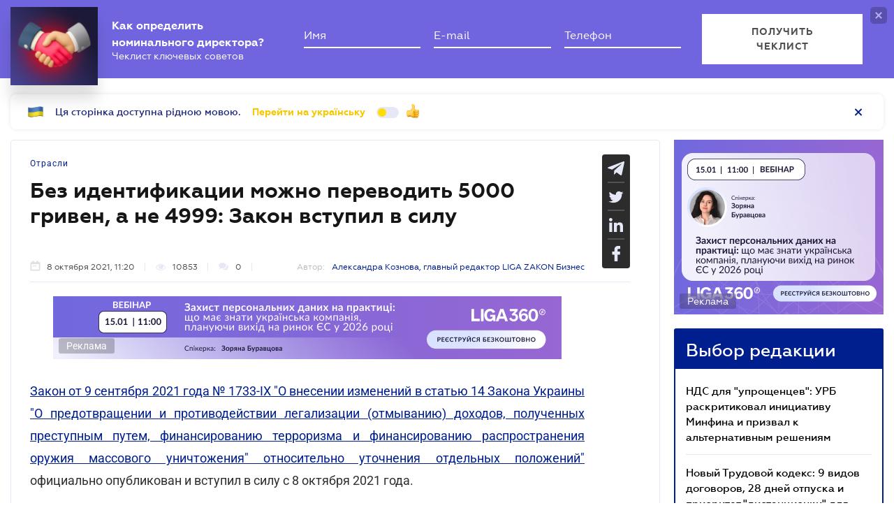

--- FILE ---
content_type: text/html; charset=utf-8
request_url: https://www.google.com/recaptcha/api2/anchor?ar=1&k=6LcfMkgUAAAAAOmzWe6krfV-cgR3MczaQVrqxUVR&co=aHR0cHM6Ly9iaXoubGlnYXpha29uLm5ldDo0NDM.&hl=uk&v=9TiwnJFHeuIw_s0wSd3fiKfN&size=invisible&anchor-ms=20000&execute-ms=30000&cb=7vd189c0m3mf
body_size: 49143
content:
<!DOCTYPE HTML><html dir="ltr" lang="uk"><head><meta http-equiv="Content-Type" content="text/html; charset=UTF-8">
<meta http-equiv="X-UA-Compatible" content="IE=edge">
<title>reCAPTCHA</title>
<style type="text/css">
/* cyrillic-ext */
@font-face {
  font-family: 'Roboto';
  font-style: normal;
  font-weight: 400;
  font-stretch: 100%;
  src: url(//fonts.gstatic.com/s/roboto/v48/KFO7CnqEu92Fr1ME7kSn66aGLdTylUAMa3GUBHMdazTgWw.woff2) format('woff2');
  unicode-range: U+0460-052F, U+1C80-1C8A, U+20B4, U+2DE0-2DFF, U+A640-A69F, U+FE2E-FE2F;
}
/* cyrillic */
@font-face {
  font-family: 'Roboto';
  font-style: normal;
  font-weight: 400;
  font-stretch: 100%;
  src: url(//fonts.gstatic.com/s/roboto/v48/KFO7CnqEu92Fr1ME7kSn66aGLdTylUAMa3iUBHMdazTgWw.woff2) format('woff2');
  unicode-range: U+0301, U+0400-045F, U+0490-0491, U+04B0-04B1, U+2116;
}
/* greek-ext */
@font-face {
  font-family: 'Roboto';
  font-style: normal;
  font-weight: 400;
  font-stretch: 100%;
  src: url(//fonts.gstatic.com/s/roboto/v48/KFO7CnqEu92Fr1ME7kSn66aGLdTylUAMa3CUBHMdazTgWw.woff2) format('woff2');
  unicode-range: U+1F00-1FFF;
}
/* greek */
@font-face {
  font-family: 'Roboto';
  font-style: normal;
  font-weight: 400;
  font-stretch: 100%;
  src: url(//fonts.gstatic.com/s/roboto/v48/KFO7CnqEu92Fr1ME7kSn66aGLdTylUAMa3-UBHMdazTgWw.woff2) format('woff2');
  unicode-range: U+0370-0377, U+037A-037F, U+0384-038A, U+038C, U+038E-03A1, U+03A3-03FF;
}
/* math */
@font-face {
  font-family: 'Roboto';
  font-style: normal;
  font-weight: 400;
  font-stretch: 100%;
  src: url(//fonts.gstatic.com/s/roboto/v48/KFO7CnqEu92Fr1ME7kSn66aGLdTylUAMawCUBHMdazTgWw.woff2) format('woff2');
  unicode-range: U+0302-0303, U+0305, U+0307-0308, U+0310, U+0312, U+0315, U+031A, U+0326-0327, U+032C, U+032F-0330, U+0332-0333, U+0338, U+033A, U+0346, U+034D, U+0391-03A1, U+03A3-03A9, U+03B1-03C9, U+03D1, U+03D5-03D6, U+03F0-03F1, U+03F4-03F5, U+2016-2017, U+2034-2038, U+203C, U+2040, U+2043, U+2047, U+2050, U+2057, U+205F, U+2070-2071, U+2074-208E, U+2090-209C, U+20D0-20DC, U+20E1, U+20E5-20EF, U+2100-2112, U+2114-2115, U+2117-2121, U+2123-214F, U+2190, U+2192, U+2194-21AE, U+21B0-21E5, U+21F1-21F2, U+21F4-2211, U+2213-2214, U+2216-22FF, U+2308-230B, U+2310, U+2319, U+231C-2321, U+2336-237A, U+237C, U+2395, U+239B-23B7, U+23D0, U+23DC-23E1, U+2474-2475, U+25AF, U+25B3, U+25B7, U+25BD, U+25C1, U+25CA, U+25CC, U+25FB, U+266D-266F, U+27C0-27FF, U+2900-2AFF, U+2B0E-2B11, U+2B30-2B4C, U+2BFE, U+3030, U+FF5B, U+FF5D, U+1D400-1D7FF, U+1EE00-1EEFF;
}
/* symbols */
@font-face {
  font-family: 'Roboto';
  font-style: normal;
  font-weight: 400;
  font-stretch: 100%;
  src: url(//fonts.gstatic.com/s/roboto/v48/KFO7CnqEu92Fr1ME7kSn66aGLdTylUAMaxKUBHMdazTgWw.woff2) format('woff2');
  unicode-range: U+0001-000C, U+000E-001F, U+007F-009F, U+20DD-20E0, U+20E2-20E4, U+2150-218F, U+2190, U+2192, U+2194-2199, U+21AF, U+21E6-21F0, U+21F3, U+2218-2219, U+2299, U+22C4-22C6, U+2300-243F, U+2440-244A, U+2460-24FF, U+25A0-27BF, U+2800-28FF, U+2921-2922, U+2981, U+29BF, U+29EB, U+2B00-2BFF, U+4DC0-4DFF, U+FFF9-FFFB, U+10140-1018E, U+10190-1019C, U+101A0, U+101D0-101FD, U+102E0-102FB, U+10E60-10E7E, U+1D2C0-1D2D3, U+1D2E0-1D37F, U+1F000-1F0FF, U+1F100-1F1AD, U+1F1E6-1F1FF, U+1F30D-1F30F, U+1F315, U+1F31C, U+1F31E, U+1F320-1F32C, U+1F336, U+1F378, U+1F37D, U+1F382, U+1F393-1F39F, U+1F3A7-1F3A8, U+1F3AC-1F3AF, U+1F3C2, U+1F3C4-1F3C6, U+1F3CA-1F3CE, U+1F3D4-1F3E0, U+1F3ED, U+1F3F1-1F3F3, U+1F3F5-1F3F7, U+1F408, U+1F415, U+1F41F, U+1F426, U+1F43F, U+1F441-1F442, U+1F444, U+1F446-1F449, U+1F44C-1F44E, U+1F453, U+1F46A, U+1F47D, U+1F4A3, U+1F4B0, U+1F4B3, U+1F4B9, U+1F4BB, U+1F4BF, U+1F4C8-1F4CB, U+1F4D6, U+1F4DA, U+1F4DF, U+1F4E3-1F4E6, U+1F4EA-1F4ED, U+1F4F7, U+1F4F9-1F4FB, U+1F4FD-1F4FE, U+1F503, U+1F507-1F50B, U+1F50D, U+1F512-1F513, U+1F53E-1F54A, U+1F54F-1F5FA, U+1F610, U+1F650-1F67F, U+1F687, U+1F68D, U+1F691, U+1F694, U+1F698, U+1F6AD, U+1F6B2, U+1F6B9-1F6BA, U+1F6BC, U+1F6C6-1F6CF, U+1F6D3-1F6D7, U+1F6E0-1F6EA, U+1F6F0-1F6F3, U+1F6F7-1F6FC, U+1F700-1F7FF, U+1F800-1F80B, U+1F810-1F847, U+1F850-1F859, U+1F860-1F887, U+1F890-1F8AD, U+1F8B0-1F8BB, U+1F8C0-1F8C1, U+1F900-1F90B, U+1F93B, U+1F946, U+1F984, U+1F996, U+1F9E9, U+1FA00-1FA6F, U+1FA70-1FA7C, U+1FA80-1FA89, U+1FA8F-1FAC6, U+1FACE-1FADC, U+1FADF-1FAE9, U+1FAF0-1FAF8, U+1FB00-1FBFF;
}
/* vietnamese */
@font-face {
  font-family: 'Roboto';
  font-style: normal;
  font-weight: 400;
  font-stretch: 100%;
  src: url(//fonts.gstatic.com/s/roboto/v48/KFO7CnqEu92Fr1ME7kSn66aGLdTylUAMa3OUBHMdazTgWw.woff2) format('woff2');
  unicode-range: U+0102-0103, U+0110-0111, U+0128-0129, U+0168-0169, U+01A0-01A1, U+01AF-01B0, U+0300-0301, U+0303-0304, U+0308-0309, U+0323, U+0329, U+1EA0-1EF9, U+20AB;
}
/* latin-ext */
@font-face {
  font-family: 'Roboto';
  font-style: normal;
  font-weight: 400;
  font-stretch: 100%;
  src: url(//fonts.gstatic.com/s/roboto/v48/KFO7CnqEu92Fr1ME7kSn66aGLdTylUAMa3KUBHMdazTgWw.woff2) format('woff2');
  unicode-range: U+0100-02BA, U+02BD-02C5, U+02C7-02CC, U+02CE-02D7, U+02DD-02FF, U+0304, U+0308, U+0329, U+1D00-1DBF, U+1E00-1E9F, U+1EF2-1EFF, U+2020, U+20A0-20AB, U+20AD-20C0, U+2113, U+2C60-2C7F, U+A720-A7FF;
}
/* latin */
@font-face {
  font-family: 'Roboto';
  font-style: normal;
  font-weight: 400;
  font-stretch: 100%;
  src: url(//fonts.gstatic.com/s/roboto/v48/KFO7CnqEu92Fr1ME7kSn66aGLdTylUAMa3yUBHMdazQ.woff2) format('woff2');
  unicode-range: U+0000-00FF, U+0131, U+0152-0153, U+02BB-02BC, U+02C6, U+02DA, U+02DC, U+0304, U+0308, U+0329, U+2000-206F, U+20AC, U+2122, U+2191, U+2193, U+2212, U+2215, U+FEFF, U+FFFD;
}
/* cyrillic-ext */
@font-face {
  font-family: 'Roboto';
  font-style: normal;
  font-weight: 500;
  font-stretch: 100%;
  src: url(//fonts.gstatic.com/s/roboto/v48/KFO7CnqEu92Fr1ME7kSn66aGLdTylUAMa3GUBHMdazTgWw.woff2) format('woff2');
  unicode-range: U+0460-052F, U+1C80-1C8A, U+20B4, U+2DE0-2DFF, U+A640-A69F, U+FE2E-FE2F;
}
/* cyrillic */
@font-face {
  font-family: 'Roboto';
  font-style: normal;
  font-weight: 500;
  font-stretch: 100%;
  src: url(//fonts.gstatic.com/s/roboto/v48/KFO7CnqEu92Fr1ME7kSn66aGLdTylUAMa3iUBHMdazTgWw.woff2) format('woff2');
  unicode-range: U+0301, U+0400-045F, U+0490-0491, U+04B0-04B1, U+2116;
}
/* greek-ext */
@font-face {
  font-family: 'Roboto';
  font-style: normal;
  font-weight: 500;
  font-stretch: 100%;
  src: url(//fonts.gstatic.com/s/roboto/v48/KFO7CnqEu92Fr1ME7kSn66aGLdTylUAMa3CUBHMdazTgWw.woff2) format('woff2');
  unicode-range: U+1F00-1FFF;
}
/* greek */
@font-face {
  font-family: 'Roboto';
  font-style: normal;
  font-weight: 500;
  font-stretch: 100%;
  src: url(//fonts.gstatic.com/s/roboto/v48/KFO7CnqEu92Fr1ME7kSn66aGLdTylUAMa3-UBHMdazTgWw.woff2) format('woff2');
  unicode-range: U+0370-0377, U+037A-037F, U+0384-038A, U+038C, U+038E-03A1, U+03A3-03FF;
}
/* math */
@font-face {
  font-family: 'Roboto';
  font-style: normal;
  font-weight: 500;
  font-stretch: 100%;
  src: url(//fonts.gstatic.com/s/roboto/v48/KFO7CnqEu92Fr1ME7kSn66aGLdTylUAMawCUBHMdazTgWw.woff2) format('woff2');
  unicode-range: U+0302-0303, U+0305, U+0307-0308, U+0310, U+0312, U+0315, U+031A, U+0326-0327, U+032C, U+032F-0330, U+0332-0333, U+0338, U+033A, U+0346, U+034D, U+0391-03A1, U+03A3-03A9, U+03B1-03C9, U+03D1, U+03D5-03D6, U+03F0-03F1, U+03F4-03F5, U+2016-2017, U+2034-2038, U+203C, U+2040, U+2043, U+2047, U+2050, U+2057, U+205F, U+2070-2071, U+2074-208E, U+2090-209C, U+20D0-20DC, U+20E1, U+20E5-20EF, U+2100-2112, U+2114-2115, U+2117-2121, U+2123-214F, U+2190, U+2192, U+2194-21AE, U+21B0-21E5, U+21F1-21F2, U+21F4-2211, U+2213-2214, U+2216-22FF, U+2308-230B, U+2310, U+2319, U+231C-2321, U+2336-237A, U+237C, U+2395, U+239B-23B7, U+23D0, U+23DC-23E1, U+2474-2475, U+25AF, U+25B3, U+25B7, U+25BD, U+25C1, U+25CA, U+25CC, U+25FB, U+266D-266F, U+27C0-27FF, U+2900-2AFF, U+2B0E-2B11, U+2B30-2B4C, U+2BFE, U+3030, U+FF5B, U+FF5D, U+1D400-1D7FF, U+1EE00-1EEFF;
}
/* symbols */
@font-face {
  font-family: 'Roboto';
  font-style: normal;
  font-weight: 500;
  font-stretch: 100%;
  src: url(//fonts.gstatic.com/s/roboto/v48/KFO7CnqEu92Fr1ME7kSn66aGLdTylUAMaxKUBHMdazTgWw.woff2) format('woff2');
  unicode-range: U+0001-000C, U+000E-001F, U+007F-009F, U+20DD-20E0, U+20E2-20E4, U+2150-218F, U+2190, U+2192, U+2194-2199, U+21AF, U+21E6-21F0, U+21F3, U+2218-2219, U+2299, U+22C4-22C6, U+2300-243F, U+2440-244A, U+2460-24FF, U+25A0-27BF, U+2800-28FF, U+2921-2922, U+2981, U+29BF, U+29EB, U+2B00-2BFF, U+4DC0-4DFF, U+FFF9-FFFB, U+10140-1018E, U+10190-1019C, U+101A0, U+101D0-101FD, U+102E0-102FB, U+10E60-10E7E, U+1D2C0-1D2D3, U+1D2E0-1D37F, U+1F000-1F0FF, U+1F100-1F1AD, U+1F1E6-1F1FF, U+1F30D-1F30F, U+1F315, U+1F31C, U+1F31E, U+1F320-1F32C, U+1F336, U+1F378, U+1F37D, U+1F382, U+1F393-1F39F, U+1F3A7-1F3A8, U+1F3AC-1F3AF, U+1F3C2, U+1F3C4-1F3C6, U+1F3CA-1F3CE, U+1F3D4-1F3E0, U+1F3ED, U+1F3F1-1F3F3, U+1F3F5-1F3F7, U+1F408, U+1F415, U+1F41F, U+1F426, U+1F43F, U+1F441-1F442, U+1F444, U+1F446-1F449, U+1F44C-1F44E, U+1F453, U+1F46A, U+1F47D, U+1F4A3, U+1F4B0, U+1F4B3, U+1F4B9, U+1F4BB, U+1F4BF, U+1F4C8-1F4CB, U+1F4D6, U+1F4DA, U+1F4DF, U+1F4E3-1F4E6, U+1F4EA-1F4ED, U+1F4F7, U+1F4F9-1F4FB, U+1F4FD-1F4FE, U+1F503, U+1F507-1F50B, U+1F50D, U+1F512-1F513, U+1F53E-1F54A, U+1F54F-1F5FA, U+1F610, U+1F650-1F67F, U+1F687, U+1F68D, U+1F691, U+1F694, U+1F698, U+1F6AD, U+1F6B2, U+1F6B9-1F6BA, U+1F6BC, U+1F6C6-1F6CF, U+1F6D3-1F6D7, U+1F6E0-1F6EA, U+1F6F0-1F6F3, U+1F6F7-1F6FC, U+1F700-1F7FF, U+1F800-1F80B, U+1F810-1F847, U+1F850-1F859, U+1F860-1F887, U+1F890-1F8AD, U+1F8B0-1F8BB, U+1F8C0-1F8C1, U+1F900-1F90B, U+1F93B, U+1F946, U+1F984, U+1F996, U+1F9E9, U+1FA00-1FA6F, U+1FA70-1FA7C, U+1FA80-1FA89, U+1FA8F-1FAC6, U+1FACE-1FADC, U+1FADF-1FAE9, U+1FAF0-1FAF8, U+1FB00-1FBFF;
}
/* vietnamese */
@font-face {
  font-family: 'Roboto';
  font-style: normal;
  font-weight: 500;
  font-stretch: 100%;
  src: url(//fonts.gstatic.com/s/roboto/v48/KFO7CnqEu92Fr1ME7kSn66aGLdTylUAMa3OUBHMdazTgWw.woff2) format('woff2');
  unicode-range: U+0102-0103, U+0110-0111, U+0128-0129, U+0168-0169, U+01A0-01A1, U+01AF-01B0, U+0300-0301, U+0303-0304, U+0308-0309, U+0323, U+0329, U+1EA0-1EF9, U+20AB;
}
/* latin-ext */
@font-face {
  font-family: 'Roboto';
  font-style: normal;
  font-weight: 500;
  font-stretch: 100%;
  src: url(//fonts.gstatic.com/s/roboto/v48/KFO7CnqEu92Fr1ME7kSn66aGLdTylUAMa3KUBHMdazTgWw.woff2) format('woff2');
  unicode-range: U+0100-02BA, U+02BD-02C5, U+02C7-02CC, U+02CE-02D7, U+02DD-02FF, U+0304, U+0308, U+0329, U+1D00-1DBF, U+1E00-1E9F, U+1EF2-1EFF, U+2020, U+20A0-20AB, U+20AD-20C0, U+2113, U+2C60-2C7F, U+A720-A7FF;
}
/* latin */
@font-face {
  font-family: 'Roboto';
  font-style: normal;
  font-weight: 500;
  font-stretch: 100%;
  src: url(//fonts.gstatic.com/s/roboto/v48/KFO7CnqEu92Fr1ME7kSn66aGLdTylUAMa3yUBHMdazQ.woff2) format('woff2');
  unicode-range: U+0000-00FF, U+0131, U+0152-0153, U+02BB-02BC, U+02C6, U+02DA, U+02DC, U+0304, U+0308, U+0329, U+2000-206F, U+20AC, U+2122, U+2191, U+2193, U+2212, U+2215, U+FEFF, U+FFFD;
}
/* cyrillic-ext */
@font-face {
  font-family: 'Roboto';
  font-style: normal;
  font-weight: 900;
  font-stretch: 100%;
  src: url(//fonts.gstatic.com/s/roboto/v48/KFO7CnqEu92Fr1ME7kSn66aGLdTylUAMa3GUBHMdazTgWw.woff2) format('woff2');
  unicode-range: U+0460-052F, U+1C80-1C8A, U+20B4, U+2DE0-2DFF, U+A640-A69F, U+FE2E-FE2F;
}
/* cyrillic */
@font-face {
  font-family: 'Roboto';
  font-style: normal;
  font-weight: 900;
  font-stretch: 100%;
  src: url(//fonts.gstatic.com/s/roboto/v48/KFO7CnqEu92Fr1ME7kSn66aGLdTylUAMa3iUBHMdazTgWw.woff2) format('woff2');
  unicode-range: U+0301, U+0400-045F, U+0490-0491, U+04B0-04B1, U+2116;
}
/* greek-ext */
@font-face {
  font-family: 'Roboto';
  font-style: normal;
  font-weight: 900;
  font-stretch: 100%;
  src: url(//fonts.gstatic.com/s/roboto/v48/KFO7CnqEu92Fr1ME7kSn66aGLdTylUAMa3CUBHMdazTgWw.woff2) format('woff2');
  unicode-range: U+1F00-1FFF;
}
/* greek */
@font-face {
  font-family: 'Roboto';
  font-style: normal;
  font-weight: 900;
  font-stretch: 100%;
  src: url(//fonts.gstatic.com/s/roboto/v48/KFO7CnqEu92Fr1ME7kSn66aGLdTylUAMa3-UBHMdazTgWw.woff2) format('woff2');
  unicode-range: U+0370-0377, U+037A-037F, U+0384-038A, U+038C, U+038E-03A1, U+03A3-03FF;
}
/* math */
@font-face {
  font-family: 'Roboto';
  font-style: normal;
  font-weight: 900;
  font-stretch: 100%;
  src: url(//fonts.gstatic.com/s/roboto/v48/KFO7CnqEu92Fr1ME7kSn66aGLdTylUAMawCUBHMdazTgWw.woff2) format('woff2');
  unicode-range: U+0302-0303, U+0305, U+0307-0308, U+0310, U+0312, U+0315, U+031A, U+0326-0327, U+032C, U+032F-0330, U+0332-0333, U+0338, U+033A, U+0346, U+034D, U+0391-03A1, U+03A3-03A9, U+03B1-03C9, U+03D1, U+03D5-03D6, U+03F0-03F1, U+03F4-03F5, U+2016-2017, U+2034-2038, U+203C, U+2040, U+2043, U+2047, U+2050, U+2057, U+205F, U+2070-2071, U+2074-208E, U+2090-209C, U+20D0-20DC, U+20E1, U+20E5-20EF, U+2100-2112, U+2114-2115, U+2117-2121, U+2123-214F, U+2190, U+2192, U+2194-21AE, U+21B0-21E5, U+21F1-21F2, U+21F4-2211, U+2213-2214, U+2216-22FF, U+2308-230B, U+2310, U+2319, U+231C-2321, U+2336-237A, U+237C, U+2395, U+239B-23B7, U+23D0, U+23DC-23E1, U+2474-2475, U+25AF, U+25B3, U+25B7, U+25BD, U+25C1, U+25CA, U+25CC, U+25FB, U+266D-266F, U+27C0-27FF, U+2900-2AFF, U+2B0E-2B11, U+2B30-2B4C, U+2BFE, U+3030, U+FF5B, U+FF5D, U+1D400-1D7FF, U+1EE00-1EEFF;
}
/* symbols */
@font-face {
  font-family: 'Roboto';
  font-style: normal;
  font-weight: 900;
  font-stretch: 100%;
  src: url(//fonts.gstatic.com/s/roboto/v48/KFO7CnqEu92Fr1ME7kSn66aGLdTylUAMaxKUBHMdazTgWw.woff2) format('woff2');
  unicode-range: U+0001-000C, U+000E-001F, U+007F-009F, U+20DD-20E0, U+20E2-20E4, U+2150-218F, U+2190, U+2192, U+2194-2199, U+21AF, U+21E6-21F0, U+21F3, U+2218-2219, U+2299, U+22C4-22C6, U+2300-243F, U+2440-244A, U+2460-24FF, U+25A0-27BF, U+2800-28FF, U+2921-2922, U+2981, U+29BF, U+29EB, U+2B00-2BFF, U+4DC0-4DFF, U+FFF9-FFFB, U+10140-1018E, U+10190-1019C, U+101A0, U+101D0-101FD, U+102E0-102FB, U+10E60-10E7E, U+1D2C0-1D2D3, U+1D2E0-1D37F, U+1F000-1F0FF, U+1F100-1F1AD, U+1F1E6-1F1FF, U+1F30D-1F30F, U+1F315, U+1F31C, U+1F31E, U+1F320-1F32C, U+1F336, U+1F378, U+1F37D, U+1F382, U+1F393-1F39F, U+1F3A7-1F3A8, U+1F3AC-1F3AF, U+1F3C2, U+1F3C4-1F3C6, U+1F3CA-1F3CE, U+1F3D4-1F3E0, U+1F3ED, U+1F3F1-1F3F3, U+1F3F5-1F3F7, U+1F408, U+1F415, U+1F41F, U+1F426, U+1F43F, U+1F441-1F442, U+1F444, U+1F446-1F449, U+1F44C-1F44E, U+1F453, U+1F46A, U+1F47D, U+1F4A3, U+1F4B0, U+1F4B3, U+1F4B9, U+1F4BB, U+1F4BF, U+1F4C8-1F4CB, U+1F4D6, U+1F4DA, U+1F4DF, U+1F4E3-1F4E6, U+1F4EA-1F4ED, U+1F4F7, U+1F4F9-1F4FB, U+1F4FD-1F4FE, U+1F503, U+1F507-1F50B, U+1F50D, U+1F512-1F513, U+1F53E-1F54A, U+1F54F-1F5FA, U+1F610, U+1F650-1F67F, U+1F687, U+1F68D, U+1F691, U+1F694, U+1F698, U+1F6AD, U+1F6B2, U+1F6B9-1F6BA, U+1F6BC, U+1F6C6-1F6CF, U+1F6D3-1F6D7, U+1F6E0-1F6EA, U+1F6F0-1F6F3, U+1F6F7-1F6FC, U+1F700-1F7FF, U+1F800-1F80B, U+1F810-1F847, U+1F850-1F859, U+1F860-1F887, U+1F890-1F8AD, U+1F8B0-1F8BB, U+1F8C0-1F8C1, U+1F900-1F90B, U+1F93B, U+1F946, U+1F984, U+1F996, U+1F9E9, U+1FA00-1FA6F, U+1FA70-1FA7C, U+1FA80-1FA89, U+1FA8F-1FAC6, U+1FACE-1FADC, U+1FADF-1FAE9, U+1FAF0-1FAF8, U+1FB00-1FBFF;
}
/* vietnamese */
@font-face {
  font-family: 'Roboto';
  font-style: normal;
  font-weight: 900;
  font-stretch: 100%;
  src: url(//fonts.gstatic.com/s/roboto/v48/KFO7CnqEu92Fr1ME7kSn66aGLdTylUAMa3OUBHMdazTgWw.woff2) format('woff2');
  unicode-range: U+0102-0103, U+0110-0111, U+0128-0129, U+0168-0169, U+01A0-01A1, U+01AF-01B0, U+0300-0301, U+0303-0304, U+0308-0309, U+0323, U+0329, U+1EA0-1EF9, U+20AB;
}
/* latin-ext */
@font-face {
  font-family: 'Roboto';
  font-style: normal;
  font-weight: 900;
  font-stretch: 100%;
  src: url(//fonts.gstatic.com/s/roboto/v48/KFO7CnqEu92Fr1ME7kSn66aGLdTylUAMa3KUBHMdazTgWw.woff2) format('woff2');
  unicode-range: U+0100-02BA, U+02BD-02C5, U+02C7-02CC, U+02CE-02D7, U+02DD-02FF, U+0304, U+0308, U+0329, U+1D00-1DBF, U+1E00-1E9F, U+1EF2-1EFF, U+2020, U+20A0-20AB, U+20AD-20C0, U+2113, U+2C60-2C7F, U+A720-A7FF;
}
/* latin */
@font-face {
  font-family: 'Roboto';
  font-style: normal;
  font-weight: 900;
  font-stretch: 100%;
  src: url(//fonts.gstatic.com/s/roboto/v48/KFO7CnqEu92Fr1ME7kSn66aGLdTylUAMa3yUBHMdazQ.woff2) format('woff2');
  unicode-range: U+0000-00FF, U+0131, U+0152-0153, U+02BB-02BC, U+02C6, U+02DA, U+02DC, U+0304, U+0308, U+0329, U+2000-206F, U+20AC, U+2122, U+2191, U+2193, U+2212, U+2215, U+FEFF, U+FFFD;
}

</style>
<link rel="stylesheet" type="text/css" href="https://www.gstatic.com/recaptcha/releases/9TiwnJFHeuIw_s0wSd3fiKfN/styles__ltr.css">
<script nonce="QshKPZKIx1dbAYeIDdBzUA" type="text/javascript">window['__recaptcha_api'] = 'https://www.google.com/recaptcha/api2/';</script>
<script type="text/javascript" src="https://www.gstatic.com/recaptcha/releases/9TiwnJFHeuIw_s0wSd3fiKfN/recaptcha__uk.js" nonce="QshKPZKIx1dbAYeIDdBzUA">
      
    </script></head>
<body><div id="rc-anchor-alert" class="rc-anchor-alert"></div>
<input type="hidden" id="recaptcha-token" value="[base64]">
<script type="text/javascript" nonce="QshKPZKIx1dbAYeIDdBzUA">
      recaptcha.anchor.Main.init("[\x22ainput\x22,[\x22bgdata\x22,\x22\x22,\[base64]/[base64]/[base64]/[base64]/cjw8ejpyPj4+eil9Y2F0Y2gobCl7dGhyb3cgbDt9fSxIPWZ1bmN0aW9uKHcsdCx6KXtpZih3PT0xOTR8fHc9PTIwOCl0LnZbd10/dC52W3ddLmNvbmNhdCh6KTp0LnZbd109b2Yoeix0KTtlbHNle2lmKHQuYkImJnchPTMxNylyZXR1cm47dz09NjZ8fHc9PTEyMnx8dz09NDcwfHx3PT00NHx8dz09NDE2fHx3PT0zOTd8fHc9PTQyMXx8dz09Njh8fHc9PTcwfHx3PT0xODQ/[base64]/[base64]/[base64]/bmV3IGRbVl0oSlswXSk6cD09Mj9uZXcgZFtWXShKWzBdLEpbMV0pOnA9PTM/bmV3IGRbVl0oSlswXSxKWzFdLEpbMl0pOnA9PTQ/[base64]/[base64]/[base64]/[base64]\x22,\[base64]\\u003d\\u003d\x22,\[base64]/[base64]/DlcOBHGTDgsOyw5zDicOCU8KCw7lmwok6cUQEMwt3JVnDlXhawrc+w6bDssKmw5/Do8OePcOwwr4rQMK+UsKyw6jCgGQ2EwTCrV7DjlzDncKYw73DnsOrwqd9w5YDWwrDrADCnW/CgB3DjMO7w4V9IsKmwpNuXsKfKMOjD8Ofw4HCssKPw4FPwqJxw6LDmzk7w4o/[base64]/w7LDn2HDrMO2wrjCvUM9S8KIw53DoXVVw6dXXcOow5wmK8KWFztpw7o8XsOpHjEtw6QZw6p9wrNRXBZBHDrDjcONUiXCsQ0iw6/Di8KNw6HDhmrDrGnCo8KDw50qw4/DgnVkOMOLw68uw5DCrwzDnjrDmMOyw6TCuj/CisOpwpXDmXHDh8OvwqHCjsKEwpvDtUMib8OUw5oKw7PCqsOcVFbCvMOTWHLDih/[base64]/CoHgGOy8vYEfDtRjDnCjCn18VwonDiR4zw63CpQ7Co8Olw5AzXyoXN8KCAm3DksKcwq0ZTzLCgVwFw6jDr8KJc8O2HgDDsi83w5Mzw5IFBsOLecOxw4/CucKXwr5WNzB/WnbDgj/Diw7DjsOBw7EMZcKEwqzDmXQQF1DDr2XDrMKzw6zDnRgxw7TCvcOwFcOaC28Nw4TCq0kqwqFJZMOrwqHCn0vCi8K7wrFmIsO2w6HCliTDtxbDiMKyAgZCwq0+G2didsOFwpsSNgLCtcOhwqYTw6XDn8KJGjIYw6dhw5rDusOORjpsQMK/[base64]/[base64]/DrcOmBMOAw5DDi3cqWsOHRGopV8KIwolxOXXDvMKww75raHdrwq9OMsKAwqZPOMO/wp3DuCYOex1Nw6lmw5dPEWVsBcKBfsKZeQvDu8O9w5LCtHxYXcKeaHtJw4jDjMK5b8K5cMKow5p2w6jDpUIuw7ZoL03DumNaw50EHWbCkMOCZCtdbXnDtcO8birCnR3DgU5gUCJVwqTDnU3CnWoXwo/CgwYQwr0NwqVyKsOgw5pBL23DvMKlw4VYBwwRasO0w6HDlnwKdh3DvhfCjsOuwrlow5jDhxPDkMOvc8KYwrbCusOFw5hfwoN4w5rDm8OgwrtSw6Zsw7PCqcKfY8OcZMOwfHdPAcOfw7PCj8KNHMKQw5/CpEzDi8K8aDjDtsORJR1SwpZTcsOTRMO5HsO4E8K9wp/[base64]/DgcOjwrdHCXDDusKlwqXDuhl9w7EUBTPDigNsQsOzw6DDpXVnw45CDEDDv8KOU2xSfFI+w7/CgsOZRXDDqwdtwpMLw5/Cq8OvaMKgDsK2w416w6pUN8KXwrnCq8KmFDzDiA3CtgcGwq/DhmJ6EMOkbS5UYFR0wo3DpsO2BVkLBSfCqcKpwoZ7w7/CqMOYVcO4bcKBw4zCiCBHCFjDsQMTwqE3w7/Dk8OrWAdSwrPCk3low6jCs8K/DsOrdMKgXQprw5PDkjrCinrCnX5pecKCw65LSjQWwp4OaynCoS4SX8KnwpfCmzhCw6bCmBbCpcOJwo/DhzLDu8KBFcKjw47ClwvDocO/wpTCkWLCvwBfwo8fwpoUJ13CusO+w6LDosOqUcOEFRnCkcORYQM1w50wYTbDkFzCkFYVTsK6aV7Dqn3CvMKNwqPCvcKZcnA3wpnDmcKZwqgrw4oYw7HDkjbCtsO8w4ljw5NVw691wrh/[base64]/w7/Dv8O2wr0PAsOuAMOlQcOpGiZ4FirCk8OsN8Okw5bDjcK/w7fCgHoywqvCl2IfDnPCnFvDuQnClsO3WRLCiMKyUykcw77DlMKCwpRhXsKkw581woAswoczUwRwcsKKwpRdwp7CiHPDicKPRyTDoDTDtcK/wpRXb25SKxjCk8KjAcKfTcKwU8Ofw54bwqvDtcODIsOKwr1FEcOSR3fDiThkwrnCssORw7cKw5jCp8KuwrMqU8K7T8KdPcK6VcOuJwjDvC5Gw6JgwqjDjAZRwqfCrsKrworDrhcTfMOfw5w+bnQtwpNPwrlQKcKpSsKTwofDrB5qYsKeIT3Cqgoww4VObU/CvMKhw4MhwpLCqsK0KgQ6wqxsKkZpwpIFDcO2wpd2bMOXwovCrUhjwr/[base64]/[base64]/[base64]/Dv8KeCH/DomfCqiQrwrrCkcKRNcKCwrgww7thwq7CnMOXc8OmUx/DjcK4w5vChAfCnVbCqsOww7VGXcObW3BCUcK4McOdPcKTbxB8H8K3wpt1K1rCksKbZcOsw5UfwrlONH4iw71twqzDucKGasKzwqYew5vDrcKHwqzDgGMvesKxw63DkWLDh8Odw5FNwq1LwrjCq8OPw4rCjT5Jw5RBwr4Ow5/CpgfCgiNETWhDFMKJwqEBYcOLw5rDqUvDvMOqw7J1YsOGE1XCkcK0GjQQEyMOwqYnwr5pYh/[base64]/Cv0ggwpvCi8KnUmYwwoNNwpV4wqtKw4gbBsOrcsO9woN6woMMYU/CgXN9K8Orw7vDrTZwwrNvwqrDuMOIXsKVSsOnFFoTwrg5w4rCrcKzYsOdDjduAcOKHWbCvQnDqDzDrsK2TcOyw7sDBsOIw5/[base64]/[base64]/[base64]/CtH56w55GW8KXW8OdSF3CqH1zw5VgDULDuATCncOfwq3Cig4qVhrDpWxYeMO4wphiHAhMfGVxaGJwMHDCuS7Ci8K1ADDDjxTDshXCrBrCpU/DoTzDsXDDoMKzVcKxBmDDjMOoe3UMBUN0QBjCiks9Y1xTT8Kgw6HDvsOpQMOzYsKKHsKpezovUnQ/w6jCtcO3emBew4vDm3XCv8O6w5HDlH3CvmQ9w7FGwpILLMKzwpTDs20zwq7DvG7DgcKwKMOVw6cEHcK5UnVkCsK5wrttwrbDh03Dm8OBw4HDl8KKwqsFw4zCu2/DrMKcGcKlw4nCq8O4wqTCtkvCgEVmN23CmzNsw4IHw7rCuR3DrMK5w7LDiCoDccKjw7rDi8OuIsO8wrs/w7vDpcOSw5bDoMOLwq/[base64]/[base64]/Dt8KiDCxbw5nCnWjClMKTwrBTVC/[base64]/HjTDisKAw4XDixJrwos5Mz4Uw40EWsKxPcOOw5pjIBxewohHOgjDuUN7dMOWXxYrVcK/w47CnwJgSsKYecKCZ8OPLgLDiVvDr8OawoPCgcKrwq/DpcO5RsKCwq5cVcKkw7Z8wrbCiSdIwrJDw5rDsAfDqwshJcOKIsKOez9swoMoTcKqNMOtUyp7WXDDjg/DrnXCnTfDl8K9ccOLw4zDlBMjwooiW8KrFSLCicO1w7FHS1tpw7wzw6BgUMOuw5oecDLDjzY/wqpXwoYCC1kPw6/Dr8OmeW3DrHjChcKNZMKfS8KKJg5mc8Khw5TCicKpwo5zVsKVw69DKg8HYAfCiMKNw6xLwoEtLsKaw5wVBWFXOBvDgQ52w4rCsMK/w5/[base64]/CvMKTwrrCjkIPw5DDuMKtwrJ0woDDusKSw6XCtcO2Y20owqDDhQLCpFghw7jCosKdwplsJMK/w5MPfsK+w7dfEsOBwrHDtsKnTMOwQMKNw6jCglnDkcOMw58BXMO8aMKaV8OEwqjCg8OQFMOtdSjDvzkhw7Z+w7zDv8KkNMOoA8ODO8OVCi8jWgvClD3ChMKCHjNDw7Akw4bDiEtkOgzCswB1eMOLDcOaw5bDoMO/wqrCqgvCrVnDmldQwpnCqy3CtsOXwoDDhA7DvsK1wp9ew49fw78Mw4gTMB3CnjLDl1g7w5fCqxp8NMKfwqI2wpc6EMOaw4DDj8OqAsKfw6vDiDHDi2fCuTTDtcOkdBovwr9XaVsbwr/CrV83IyjCq8KuOsKQCG/DucOVSsOrccKnTEHDnAbCrMOkf3AoZMOgTMKxwq/CtUfDvncBwprDosOYWsK7w67DnHvDtcOOwrjDjMOFOcKtwo7DszIWw7N0BsOww4LDn2YxPHfDiVhFw4/[base64]/DpcOFK8KpwrJxGcK5w654awXDgHvCjmfDrHgEwqpnw6h4AsKJw5ZMwpZHD0ZAw7vCuWrDsmUawr9FcinCs8KpQBQEwosAXcO2ZsOAwofCqsKYaWM/wp0Hwo17LMKcw6luPcK/[base64]/S8Onw6dAwqQLLCzDnDM0w6FbD1XDvMOBw4tEPcKTwrFEQUEZw4FOw4g8EsOOfwjCmzMuK8KSNx0UacKowpcSw53DoMOlVTXChAHDpBfCmcOFYB/CiMOew6vDpjvCqsObwpvCtTdrw4LCocO0GzFawpAKw6E5LxnDl0x1EMKGw6RcwrrCpUpDwqZzQsOlRsKAwoPCicKFwp7CuW4Zwql3wo/CgMOuwrrDlUXDncO6MMKUwqzCrQJjOGseMAfChMKRwqI2wpxkwo9mOsOHIcK7wpDDkAvCkloQw7NVHm7DpMKNwrMceFkqLMKLwps0VcOyZnRJw7Y0wrh5IwPCisOcw4HCt8K5KAxGw5vCkcKOwpTCvAvDknHDklHClMOlw7Vww6kSw5TDuSbCoDMIwrEwbg/DlsKzHjPDkMKzY0LCmcKXD8KWDU/DqcKIw6/[base64]/CognDgC5uw4cRL8O+w4jDgMKuTsK4w7bCiMODwq1ET3rCk8KlwpXCvMKOeFPDugBWwqLDrnA5w6vCkizDpAZiI1xhf8KLHkJkQRPDoGDCrMOLwpfCisOBLlzCm1XDoxA/SSHCh8ORw7FTw6BRwqlvwq13byjCgXbDj8O9eMOTIcK7ZA0gwr/CinIHw47DrlzDvcOmQ8OnPh/CpMOcw6vCj8KLw5QOwpHCj8OCwrnCrktLwrNqGWfDjsKLw6jCnsKDMS8hPy0+woQ7bMKnwpZEPcO9wp/[base64]/CsBZhOMOOCR7Djkw/QF/[base64]/Dq8OdVhnCnsOBw7LDvcOiHcO7wovDkWjDh8OeeMK6w6ZyByzChsO9bcOIw7VLwrdaw4MPPsKNS1dawpxbw6smLMKiwp3DjGkBZ8OdRCxiwobDrsOKwp8Uw6chw4EKwrHDrsO+dsO/FsO7wpJdwo/[base64]/CisKBacOaw7/Dq8KiwqDDrF8dIsOHwovDucKVw4Y4TyUJcsOhw6LDlQMuw6RUw5bDjWEkwojDpmTCnMKFw7nDrMOAwp/[base64]/[base64]/Dh8OwOEHDpsO9OmXDvBbDiyLDp353WMKNRsKHesODwpRuw7sqw6HDmMOKwojDojLCjcONw6VIw5PDnQLDqUJ3aBM6OWfClMK9wolfAcOdwq1Ewo4SwoMEUcKUw6/CmcOaQhldGMOjwrJ3w6nCixliMcOSY3vCucOTMsKxLsOEw5oSwpJMU8KGJMKpHMKWw5jDgMKgwpTCmcO2fB/CtMOCwqMzw5rDjV9/wpFSwrHCvgdbwqPCt3xAwoPDtMKjFgojAcKow6hsBmrDo0/DvsKUwrw8w4jCjlnDsMKzw6cJZSIowpccwrjCs8K3W8KGwpnDq8K8wq8bw5nCncOqwpM/AcKYwpc6w6XCsgUJMwc1w5DDiEgWw7HClMKbKcOIwosbM8OaasOCwoEMwr/Do8OtwqzDi0HDvQbDriLDvQHCncOcDWbDssOiw7VkY03DrDXCn3jDoRzDoSQDwo/ClsKxfV4yw4sCw4XDkMKdwok9UMK7DsKAwpk6wqNpcMKCw43CqMKuw6Z/cMOXUTTCo2zDqMKYZQ/[base64]/w7VGw75zJBp5JXEdwpnDoXASOsOywojCnsKUQ3/[base64]/DlsKvPMO9w5ltw4I1w79JNsOOw43CkcOJw4bCssOBwqUGIMOEHV/CkgFEwr4Iw6RlI8KiNj8/MlbCtsKbbzxOWk9ewrUfwqjCuTvCkE5CwqwzFcO5bMOSwrF3CcOCSW81wr/CuMKUK8Knwo/Cvz5pI8K7wrHCocOsc3XCpcKvX8KDwrrDtMKLDsOieMOkwrLDuSoJw6EewpfDhDxPesKlFBsxw5nDqTTCo8KUJsO3YcOiw7nCpcO5csKfwp3Cm8OhwrRNW2FWw5zCssKmwrd5RsKEKsKJwql5J8OpwoFswrnCm8O+dcKOw7/DvsKlVSDDqQ/DocORw5/[base64]/DtcO1RB/Ck089MjLCsmXDp8Oaw7JpLj7Dk23DtMOLwoUbwoDCjGPDjidewpLCpCfCu8OwNHQdNV3CtQLDn8O2wpnCrMOtZm/Ct1nDusOlVsOaw5nDgRhmw45OZcKMd1RBX8O6wo8owoLDj2J/e8KIGUpVw4XDrcKRwrzDtcKowpHCrcKFw5sTP8KKwqZIwrrDrMKpG1IPw5jDp8KCwq7CvcKxf8KhwrYUMEs7w41Owp8NEFIjw7EUX8KDwrwKVBPDuSNKSmTCscKYw6bDnMOhw4pNL1rCswXCqjvDmcOeLjbCnQHCosO6w7RHwq/CjcKFW8KcwrJlExBjworDkMKdJBdkOMOSWsOzIXzCmcOxwrdfOMOQMjEKw5LCgMO8XMOew53CkUzCoVgzaSA5IU/DlMKZwo/CqGo2WcOLMcO7w6/DqsOvDcO3w4sJOMOpwpUCwpkPwpnCscK6TsKdwq7Dh8KXLMOFw4vDi8OUw5zDrFHDnzR7w61mAMKtwrvCrsKtTMK/[base64]/[base64]/CmCcKSMK6w7nCqSN1LlnDvA7ClXA9w49QL8KYw7fCuMKuGy0qw5LCsGLCrEZgwrcDw7DCrCI2YB1Ywp7CmsK4IMOGVSrCvUvDnsK/wqzDqWFEUcK8bC/DqSLCl8Kuw7okRmzDrsK/WwpbCiDDg8OmwqxUw5HDlMONw7XCtsK1woHCgzXCl20qHGVlw4nCv8OZKTfDhsOwwq1Dw4TCmcOFw5TDkcOOw77Do8K0wrDCucKpS8OZU8Kfw4/DnSZBwq3CqG8OJcOYDD1lMcOYw6sPwqdGwpTCocO6P3IjwqojaMOTwqlfw7vCtTfCnH3CqFohwofCn1dWw4dLFhfCsFTDi8O6PMOcWDsuZMKKU8OwLG/DkRHCvMKSYxXDtMO1wofCrSVWAMOud8ONw6EufsONw6rCqgoSw4fCmMODYgvDsxPDpcKgw4vDj13Dj0gkTsK5DDvDkVzCvMOPw70uYMKEcTlgX8KDw4fCrzTDpcK6JcOdw7XDmcORwpo7fiLCrk7DkSwDw4Z9wpvDlcOkw4XCgMKowpLDgB9tXsKSelN6RG/CvyctwpXDo3XCoFDCpMKuwqo0wpo2HMK7acOPb8Kjw7U7dBDDl8KPw4xbWcObSh3CtsKUwq/Dj8OrcT7CliVERMKlw7/ClXPCgnTCmBXDtcKFKcOCw71+KsO8MgpeHsORw63Du8Ksw4RtEV3DkMO0wqPCk33Cki7DqHtnMcOEUsKFwpfDp8OWw4TCqDfDncK1fsKOPW7DusKcwrd3QEfDvx3DpMK1Rw16w6JNw79xw6tEw6/CncOSVcOvw6HDksOTVxI9wooMw4QxZ8O+BndCwrBYwqLCtcOUXgFbKcKRwoXCl8OdwqLCrhU+GMOoIMKtfB8VeGTCjFY3w7/DjcOowrrCpMK+w7HDg8K4wp01wpDDijoCwrsuOQNMYcKPw6/DnmbCqFrCqxdNw4XCoMOyVmzCjiZndWzDsmnCmEoawps/wp3DsMOPwpzDoGDDkcKAw63Cr8Ozw5dRaMOKA8O+CT5wM08lRsK4wpdtwp1/wpwCw7Fsw4o4wqh2w5HDnMOqXDRIwo4xZQrDqMOEKcKAw5nDrMK3O8OWSALDrB7DkcK8XyfDg8KxwrHCssKwQ8OPVcKqN8KUf0fDqcOHcEwXw6lebsO6w7ozwqzDicKnDBBjw78wasK1RMKeTBrClF/[base64]/DocK9w5ZNwoQsTMK/KcKmcMKYFAXDvkXClsOaO2Bhw4VRwoNxwoPDgncAYVQPLMKow6RTXHLCiMKaZMOgOcK5w7tpw5bDmDfCrkbCjSDDvsKLGsKHHShcGS53fMKfDMOOKcO8OjUiw6HCrzXDhcKORMKtwrnCosOow7BMWcKkwp/CnwfCscKpwoHCqgtTwrsFw6nDpMKdw7rCiFvDuTQKwpDCi8Kiw7IDwrPDsR4MwpzCtG5hGsO3MsKtw6N2w7NOw77CjMOOOlhjw5ppw5/Cm3rDkHXDo2LDp0ILwpp6YMKkAnnCnUUCJn8EWMKpw43CszhQw6vDs8ONw5PDjGV5OmY3w6LDt3DDnkIRHwtZZsK/[base64]/[base64]/M1rDn8K2wpPCgwnDlxzCicKXWVd3wpzCshjCpWfDtyZuMsOXG8OWGR3DssKGwrHCucO4O1bDgnIkWcOjLcOnwrJjw4rCvcOUFsKXw4rCj3bCp1/[base64]/CoxTDmFnDkCPClBQDIFk1wofDvjTDksKsV28xLgPDj8KlQS3DjiDDmhLCi8OPw4nDusKIKW7DiVUKwqY6w6RhwpV6woRnUsKNAGlLBxbCjsKnw6t3w7QHJcOtwpJpw5bDrW/[base64]/w45bw7QVUsOxwojDmsODcR7CojsmdgHCs8KGP8K6wp/CiCrCiXkfcMKvw6p6w6NfLhIVw7nDqsK0a8O8fMK/wph3wp3Dq0PDscK7ABDDngTCpsOYw4FuMxbDtmFmwqotw4UwDELDgMOyw5BncSrCgsKYE3XDmFpNw6LCnxjCpwrDhjo5wrzDkwvDrAVRJUpOw5LCuA/[base64]/[base64]/CtGg/[base64]/[base64]/CocOVRcOjwp9GG8KyE8KseVhzw6fCvwzDq8K6wp/CjGvDu3TDqzYlSz8xQC8xWcOvwolrwol4LjgPw4rCqD5Hw4DCjGJzwoYDCWDCsGU3w6rCiMKiw4liHyfCl2TDtcOdHsKwwrLDrEonesKSw6fDqsKnA0ckwo3CgsO7YcOswrDDvQrDjms6dsK8wpnDjMKyI8ODwp4Ow74BCnDCmMKLPgNBCR7CkX/DscKJw4/Cn8Osw6TCtcOlYcKawqvDsxXDgAnDpkEdwqzCscKCQcKiB8KwNms4wpAGwoElcDXDohZtw4fClgnCkkBswpDDhB3DpARJw5PDpV0uwqkIw7zDgBjCqDYbw4fCg0JPOHZ/UQ3DjiEJP8OIdVnCjcOORcOiwpxdNcKVwqjCkcKaw4DDhhvCii0MZR85Knknw63Doj9OewzCvShxwqzDj8OewrdKA8K/wpzDmUgzJsKCGXfCvHrClWYdwojCm8KYHz9rw6DDjxnCkMOdJ8KRw7AbwpU8w5hHf8OaB8Kuw7LDicKPGgJcw7rDpcKTw5I8d8O+w6XCqw7CrMObwrkww4jDqMONwojCt8KjwpDDrsKbw6oKw4nCrsOBM0RjVcOjwr/DlcOsw40pOzsww7lOQUDCjyHDp8OPwovCm8KtW8KHbQ3DhVcuwpU9w4lFwoTCi2TDjcO+ZjbDmkHDocOjwr7DpQTDikrCqcOuwqlPNQrCrVQywq4Zw4x6w5seOcOTCCZTw7zChsKXw7jCsz7CrwzClU/CsE3CsTB+X8OvI1dTJ8KZwpPDjCwnw57CrzTDq8ONAsK/[base64]/[base64]/DqcK8HMOGTVjCp8OlNMOjw5ZQbMKiw7jCtVNFwpwSWxgFwrXDr3rCgsOnwrTDncKPDDFuw7vDjcKbwrbCo33CigJawrFWRMOhaMOZworCrcKewpzCpmbCpsOsU8K/PsOMwoLDgX1iTVpsH8KqYcKeD8KBwovChsOPw60Rw6Mqw4PCkgkbwrPChRjDuHPCvx3Dp2B5wqDDs8KIZMOHw5pFUkQHw5/[base64]/DvsOtwqrClD9UWsKpcT4RwoYTw5/CpMOYMsKmfsOJw4hfwo/DgsKxw7/[base64]/[base64]/[base64]/wrtYYMO4GsKUw41mw6t8UsO8QsKgVcOXAMKjw7xjCTbCqUfDk8OnwqHCrsOJZMK+wr/[base64]/CiWcRw5TChsKUGQE8cxzDlzfCvcOCw5LCjcKPwrpPD2oVwpLDogPCusKOf0dDwoHCkMKXwqNCbFItwr/[base64]/DqsKyDELCo8KeFcKpHsObw7nDgh0vHMK5woLChsKeM8Oqwr0lw6zClFIMw74dc8Kew5vCkMK2ZMOEWG7Cj0w6TxBQSg/DlBLCrsKjQwxAwr/CkGEsw6HCtMKJwqjCo8OjGRPCvQTDjVPCrHBpZ8OAO0t8wonCuMOrUMOoQEhTT8KZw4lJw4vDu8OjK8KLe03CnyDCpcOPasOGIcK5woUIwqHDhW4FSMKSwrEOwodsw5MCw6pRw7RMwrvDiMKDYlzDsXhvTQfCrl/Cnxw0BBIEwpQlw6/Dv8ODwrwAf8KeFUdTEMOJHMKwe8KswqZCwplbYcOeGQdNwqvCjcOhwrHDnDRYdV3CmzpXL8KfTk/CkVfDi1LCjcKeWcOuw7zCrcOUccOhWADCpsOpwqZnw4BHZsOdwq/DuDXDs8KJPg9PwqA/wr3CjzDDmwrCmxE4wpNKCRHCgMOFwpzDlMKMacOYwrzCuzjDtBxzRS7DvQhuTXhlw5vCvcOeJMK2w5g/[base64]/DsxAsVsOCwpvDrsKcw7pqasOafMKBMcKcwr7DvSNwH8KBwpfCqQbCgMOUaj0/wpPDnho1QcOjfUDCt8Kmw4Q/[base64]/M0NqwrLDjEtRw6AwJmR5w6pBNMKMCALCgg0Sw7gQOcOjJcK3w6cXw6nDusKrY8O0BMKDX1sIwqzDjsK9WUhjRsKdwqsVwoDDojfCt1LDscKAwpcfdAMLPXQzwpF1w5I/w7BKw7xTAzsMJTTCjAQ5wqFgwolwwqPClsOYw7fDmgfCq8KlJWLDhjjDucKYwodlw5QjQSPDm8KKFARIEmlINxTDg217w6/DiMO5OcOrVMK5Sngsw5wtwozDp8OPwr9bEMOSwqdHS8Ocw7c8w64ILBs+w43CqcOWwpbDp8KFcsOwwopOwq/DlcKtwpJtwoNGwrDDt2FOMUfDo8KyZ8KJw71bYMO3XMKWWhPDh8K3EUcdw5zCssKMacK4MHrDgRLDsMKaRcKhL8OIWcO1wrA+w7DDl0R3w78hXcOMw5/Dh8OrUwknw67Cg8OlaMKIeEM9woBqX8OowqxYGcKHI8OAwqcxw6TCpX8AJcK2O8KmaXTDicOXBsORw6HCqT0WM3RhHUYvJQozw7vDsBF+a8Oqw5TDlMOGw73Dq8OWYsOpwo7DrMOpwoPDtAx6bMOPagjClcKAw70mw5nDkMO3FcKXfgHDvQvCg0Rww7/Cp8K7w6VXH38hIMOhKk/Cu8OSwobDuXZLIsOICgTDm3YBw4vCh8KfKzDCuXVHw6LDiRrDnghUOWnCqhUoPi82bsKTwrTDuWrDjMKqSzk2wqB4w4fDpBABQ8KhOAbCpwlAw7DDrUwSXsKVw4bCvT8QUi3DqsOBTQkPIQ/ClFQNw7oRwotuWX5Gw70+OcODb8KEPisFBlRVw4nDj8KKeHXDugALTDDCr3M/[base64]/DkjZGwqs1cGMyDmd5w71QUDojw7VWwqoXeRhiwqbDn8Kgw5fCq8KXwpNbEcOtwrzCkcKGMRvDl1rCh8OXOcO8WsOPw6TDqcKjQB13dlXCmXZ7CsOGXcKPaEYFXGUMwp5pwr/Cr8KWcDkXP8OKwqjDoMOuNsO9w53DpMKrBxTDrlgnw4MGOg11w5ZfwqHDqsKrPsOlYQkRNsKBw4s+OF95Sj/DlsOew7dNw4jCkV/CnBAyIyRnwpZkw7PDicOmwp1uwpPCvRvDs8KkNMOrwqnDjcOyXUjDnAvDrMK3wqsrZlA8wp0Tw715w73CuSXCrhEjesKDex4NwrPDnmnCjcK3FsKpCsOsO8K/w5fDlMKPw79lIhpxw4nDjcOww4LDucKew4A9ScKBUcORw5F5w53DnHrCp8Kaw4/CmH3DsVJhEBLDtsKTw4sow4nDgmbDksOXesOXLMK7w6XCssOCw55kw4LCrzTCtsKzw7nCjWzCl8O8A8OKLcOGNT7Cu8KbdsKaAklNwoVMw5HDkEnDtMKHwrETwrQmYV1Sw4PDjMO3wqXDtsOzwp/ClMKrw4Y8w4JhZ8KOQsOhw7PCt8O9w5nDt8KTw40jw7TDnzVyP3cNeMOXw7xzw6zClG7DnirDhcOewpzDgxXCvMOLwrl4w4TCmknDsyAJw5hRBcK5X8KbeUXDjMKnwrceC8KPUhseMMKewphOw6jCkR7Dj8O/w7E4BGw+w50ec38Ww5RWeMOPKWzDgcKmZmLCmMK0S8KyPBDCsQDCssOZw7/CjMKSUAF2w5dswoZrPAZbFsOCNsKow7XCg8OcHXLDi8ORwpwYwp0rw6IFwofDs8KnSsOTw4jDo0/DhS3CucKXPMOkH20Rw6LDk8O7wpPDjztkw6bDosKZw4cyCMOzEMKoKsO9C1JuUcObwpjCh287PcOaWWxsAifCjWvDlsK6Lnthw43DrH5cwpJ8OwvDkxxzwrHDjVDCthIQWk5qw5jCvkQ+YsOpwqEXwpDCuX4gw4XCnVNpQMKRAMKiAcO3V8OGYV/CsSRvw4/[base64]/DvMKwfsKBw4IMw6/CgEzCvjNAAgzDtBHDtW08w7JBw7dXVX3CrcOAw5fDisKyw4wJw7jDl8O7w4hjw6ovY8OwdMO8OsKFSMODw6HCgMOuw7/DjcKfCB89CAUuwrjDhMKGIHjCr3ZIJ8O7OcO5w5PDqcKsJMOUR8K/wpnCosOUwp3Dn8KWLSBpwrtQw6kaa8OPO8OZP8Oqw4ZsacKDEXHCimvDssKawqAUd1bCiS7Di8K/[base64]/DjsK5ccO+c8OOfCTDh2phw7UcdMOpwrPDhEFAwrk+aMK+ETTDksOHw6dhworCrG8ow6TClwxyw6XCsg8xwqMsw4dBJmrCrMOxIMOow6spwqHCr8K8w5bCrUfDpMKNUcKvw6/DtsKYdMK8worCtHLCl8OUSwPDulMBesO1wr3CrcKnDgl6w7tYwoQtACQnacOnwqDDj8K/wp/Co1PCvMO7w5VBNi7Cu8KWasKewqXCuyUWwqbCsMOwwoIOA8OpwpwWRMKAOXrCtMOoOifDoEHCljLDvgnDpsOmw4U0wp3DsHZFMCV2w5vCn3/DkE0mPV8/UcOKdMOwMlHDn8OjYTU/RWLDsE3DusKuwrsJwqHCjsKZwrUvwqYHw6TCql/DqcKKEgfCon3CjTQIw6XClcOGwrhwVcK5w67CnF8hw4rCgcKJwpg5w7zCq2c2NcOMQBbDtsKMPsOMw6c2w5srKHnDr8KmAhPCrG1qwpc3QcODwrrDuj/Co8KwwpoQw5fDrQFwwrE8w7fDnzPDhUTDq8KFwrHCuD3DjMKwwpvCosODw5xGw7bDiA8SdEBJw7oVJsK/P8OmEMOjw6MmWAzCtmTDsg7Dt8KNB0LDs8Kxwq3Ckjlcw4XCgcO2BAXCvn0MYcKwf0XDslsSAXYEKsOHCx8/SGnClE7DoVHDp8OQw47Dp8OnO8OZcyjDh8KVSHANAsKTw55ZMjvDiScfMsKhw6rDlMOtZMOMw5/[base64]/DvcKVw57CmWpjw4rDicOKdxxkwrHCtAo3w6/Cpl0JwqLCkcKkV8OCw5Ncw4x0V8KxPUrDgcKEHcKqby/DvmYXNmxuGHXDm0tQEHbDt8OjIFwiw6hGwrkUB3QyGcOtwr/CpkPCvcOeYwfDvMKNJHEwwrcTwrpmdsK+acOjwpElwofCq8OBw7AHwp5mwpoZPH/[base64]/CpBTDr8OVRxjDszpIBTTDmsKHQCsCSgXDpcOEexdia8Onw5NhI8Opw7HCowfDk3dew7pZPFpQw4seXCDDpHnCpQ7Du8OKw7HDgRA5PHvCjnAvw4PCt8K3S1t5HWXDuw1WXMKMwrbDn2zCpiPCtsOhwrzDkyzCjF/[base64]/CrRvDjcO3MsOVcsK8wqXDhkHCvsO3BMOMVjRtwpfDt0jCocKiwrfDlMKhT8OQwoPDj0BGMcKzw7/[base64]/CqwXDh23DhkLCscK0w4nDqCZYFzo7wqTDkmNawqhZw58jNsO9eQbDr8Ofe8KYwrNyQcO7w7rCnMKCWDzCssKpwqBTw7HChcKoEw5uD8Ojw5fDrMKFw6llDw4/[base64]/Dl0DCnMKsfgVBwqF9X8OIdMKhwrAbVcKrwqwAwoF7RWEUw7Jnw7s4fcKcCVLCsz/[base64]/w7d0cBFCBXkqKMOTwovDjQzDtiAQCDjDscOFwpnClcOIw6vDtcORDSt6wpImA8OvVV/Do8K9wpx/[base64]/NMOFw6w4eEDDg3A/RsOoYjfDtMKPD8OnwqBFPsKHw4LDnA8Rw7AewqJDbcKKHxXCisOCOsK4wr7DsMKSwq06RD/[base64]/V2Fvw50Awq3CqMKmO8KSNHIEJnrDgMKrQ8OrMcOzUmRYAArCsMOmEsOrw4LCjXDDumwCJTDDr2EjY0ltw4TDuTfClj3CqUbDmcORwrPDmcO6R8OxI8OywqpLQHFjXcKZw4/CusKCT8O9DVVHLsOdw5tfw7LDiHJww5vDkMOfwrk2wr55w5nCsg3DmULDv2HCgMK8U8OUSxdAwpbDlnbDrScHV0vCojHChcOjwqzDj8OZT2hEwqbDmsK7QVzClcOxw5FQw5RWXcKsP8OKPsKrwo0PTsO7w65Fw5jDg0QNNTJtKsK/w4ZCO8O1RTwHGF0nDMOxbsO7wo0Dw70jwr50esO/E8K/OcOoU2TCqCtfw49Gw5bDrMKpZQhvWMKYwqgqDVfDqnzCiiHDrnpifC7Crg03VcKaB8K+XhHCssKowoHCum3CoMO2w6ZGKTIBw4BlwqPCkWR5wr/Ch1AuImbDtMKtcQp8w7AGwqFjw6fDnAR5wpjCjcKvGy5GQUpHwqYawp/DlFMADcOLDzsTw63Dp8OQcMOVOE/Dm8OUGsKKwq/DpsOeMxJdYU4bw5nCpzMAworCq8OQwqPCmsOSQD3DlXItV3wdw6vDs8KNbRVXw6TCusKGfE4bbMK/[base64]/Dl8KEwp0XCcK5w7JkwrfCoMOQIsOOwpVIwrUcYGBtLG9d\x22],null,[\x22conf\x22,null,\x226LcfMkgUAAAAAOmzWe6krfV-cgR3MczaQVrqxUVR\x22,0,null,null,null,0,[21,125,63,73,95,87,41,43,42,83,102,105,109,121],[-3059940,677],0,null,null,null,null,0,null,0,null,700,1,null,0,\x22CvYBEg8I8ajhFRgAOgZUOU5CNWISDwjmjuIVGAA6BlFCb29IYxIPCPeI5jcYADoGb2lsZURkEg8I8M3jFRgBOgZmSVZJaGISDwjiyqA3GAE6BmdMTkNIYxIPCN6/tzcYADoGZWF6dTZkEg8I2NKBMhgAOgZBcTc3dmYSDgi45ZQyGAE6BVFCT0QwEg8I0tuVNxgAOgZmZmFXQWUSDwiV2JQyGAA6BlBxNjBuZBIPCMXziDcYADoGYVhvaWFjEg8IjcqGMhgBOgZPd040dGYSDgiK/Yg3GAA6BU1mSUk0GhkIAxIVHRTwl+M3Dv++pQYZxJ0JGZzijAIZ\x22,0,0,null,null,1,null,0,1],\x22https://biz.ligazakon.net:443\x22,null,[3,1,1],null,null,null,0,3600,[\x22https://www.google.com/intl/uk/policies/privacy/\x22,\x22https://www.google.com/intl/uk/policies/terms/\x22],\x22sRkVWKmlp+hHKxd5Vo1nUQOVWwR3zZHhTXp9IQrGZVA\\u003d\x22,0,0,null,1,1768399222013,0,0,[181],null,[77,209,59,83,129],\x22RC-xvphlzV7PoNwMw\x22,null,null,null,null,null,\x220dAFcWeA48GIByw7NAVxgX4l5n83WuE_i4f9Uv66uAGEcXXO_GoNGAypqaU6H4niWjLXsMKOYOZbpZzG5AVWq97OdCsOxIBaWLGw\x22,1768482022129]");
    </script></body></html>

--- FILE ---
content_type: text/javascript
request_url: https://biz.ligazakon.net/js/dist/SJS/general2.min.js
body_size: 226
content:
"use strict";function showHideMenu(e){e.currentTarget.parentElement.classList.toggle("show")}$(document).ready((function(){$(".news_sidebar_widget .top_news_container").slick({swipeToSlide:!0,arrows:!0,appendArrows:$(".news_sidebar_widget .slider_arrows"),prevArrow:'<i class="fa fa-angle-left arrow left_arrow"></i>',nextArrow:'<i class="fa fa-angle-right arrow right_arrow"></i>',dots:!0,appendDots:$(".news_sidebar_widget .slider_dots"),autoplay:!0,autoplaySpeed:7e3,fade:!0,mobileFirst:!0,waitForAnimate:!1,draggable:!1}),$("#top_news_tab").click((function(){$(".news_sidebar_widget .top_news_container").slick("destroy").slick("init")})),$(".time_line_list_page #top_news_tab, .time_line_list_page #all_news_tab").on("click",(function(){setTimeout((function(){$(document.body).trigger("sticky_kit:recalc")}),300)})),$(".single_page .sharing_block, .time_line_list_page .sharing_block").stick_in_parent({offset_top:110}),setTimeout((function(){$(".sidebar .sticky").stick_in_parent({offset_top:110})}),300),window.matchMedia("(min-width: 992px)").addListener((function(e){e.matches&&($(".news_sidebar_widget .top_news_container").slick("setPosition"),setTimeout((function(){$(document.body).trigger("sticky_kit:recalc")}),0))}))}));